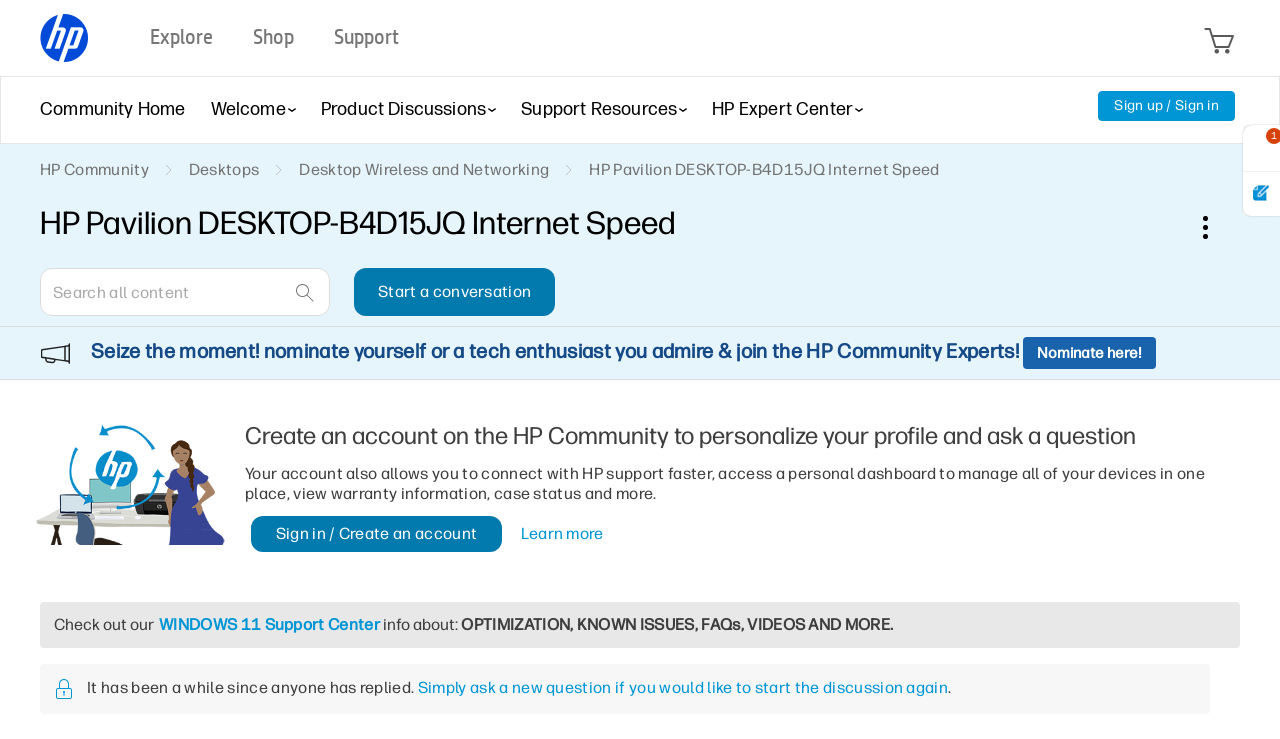

--- FILE ---
content_type: text/html; charset=UTF-8
request_url: https://h30434.www3.hp.com/t5/Desktop-Wireless-and-Networking/HP-Pavilion-DESKTOP-B4D15JQ-Internet-Speed/td-p/7754729
body_size: 1971
content:
<!DOCTYPE html>
<html lang="en">
<head>
    <meta charset="utf-8">
    <meta name="viewport" content="width=device-width, initial-scale=1">
    <title></title>
    <style>
        body {
            font-family: "Arial";
        }
    </style>
    <script type="text/javascript">
    window.awsWafCookieDomainList = ['psg.lithium.com','h30434.www3.hp.com','community.poly.com','h30467.www3.hp.com','h30487.www3.hp.com'];
    window.gokuProps = {
"key":"AQIDAHjcYu/GjX+QlghicBgQ/7bFaQZ+m5FKCMDnO+vTbNg96AHYyZv6Mnkdbjk2SfzfqtxBAAAAfjB8BgkqhkiG9w0BBwagbzBtAgEAMGgGCSqGSIb3DQEHATAeBglghkgBZQMEAS4wEQQMjjrJPgBw2NjH39ZEAgEQgDvpfbHVKaHiIBgNozebkLNmp/az1OGiFgjLcgCZgmx98S73qSAwa5QFXxPlLcDjyv8PC71hCc4U8qJoFw==",
          "iv":"EkQVNwCJQAAADd+Q",
          "context":"i9IeIDQzmV3hGj1IG4ysSoVbOPe+1ipsbL7jZa7iVmybKvR566LOOJ0E8x9GXIOL0nJlHTGWWZqLelga9JW3C2oADENlNsY5SJGD7SY+GdG4VcZHYqRtVdOqZRfWNj8A7p7gPeoSP+i/B97L0+dzZCcRbmYT5Pq3jZ8nYfKxrWTlZPn1BrSzAmd0qz/SPck8nJrCem+83s8EVu6Z8tgBIDSuSTrhBHD1nYRjgtG1cPDIQN7jIqbNfbi4W0wVjcKa5iMHZ3knLxEOPCQnKy/wTcKNTdrQb2zMcZnBw/spzjn318EdnDIbFWDv3RctsUlChBAy+a0fpcOQk8n8A2ioOxqSQaMjA4pZYRtNg0guMPWzAkau2aEA1XIEtIFgjFcBWnfwo6PHk0m18y0F5boc0DMNNEIC8mQ="
};
    </script>
    <script src="https://bc0439715fa6.967eb88d.us-east-2.token.awswaf.com/bc0439715fa6/9431c135be1d/15052e030223/challenge.js"></script>
</head>
<body>
    <div id="challenge-container"></div>
    <script type="text/javascript">
        AwsWafIntegration.saveReferrer();
        AwsWafIntegration.checkForceRefresh().then((forceRefresh) => {
            if (forceRefresh) {
                AwsWafIntegration.forceRefreshToken().then(() => {
                    window.location.reload(true);
                });
            } else {
                AwsWafIntegration.getToken().then(() => {
                    window.location.reload(true);
                });
            }
        });
    </script>
    <noscript>
        <h1>JavaScript is disabled</h1>
        In order to continue, we need to verify that you're not a robot.
        This requires JavaScript. Enable JavaScript and then reload the page.
    </noscript>
</body>
</html>